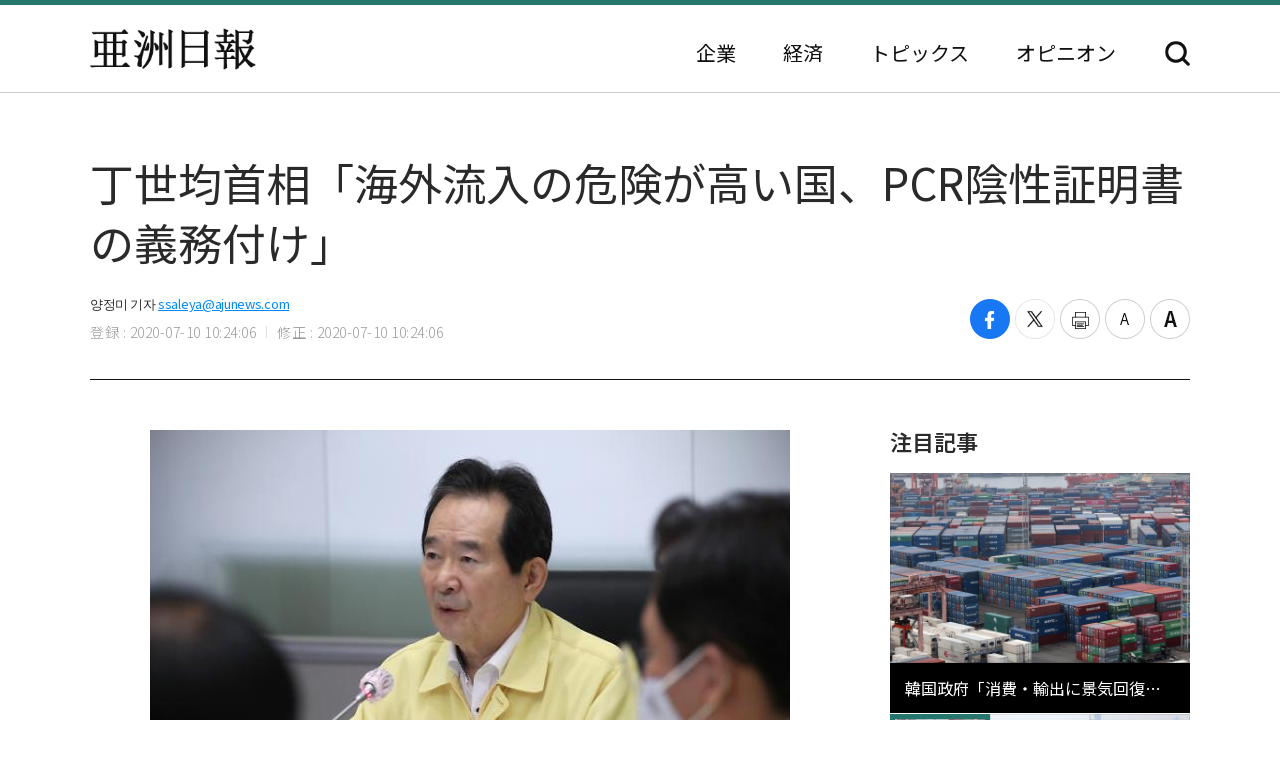

--- FILE ---
content_type: text/html; charset=UTF-8
request_url: https://japan.ajunews.com/view/20200710102045561
body_size: 9683
content:
<!---- 개편버전 20221123 ------>
<!doctype html>
<html lang="ja">
<head>
<!-- Google Tag Manager -->
<script>(function(w,d,s,l,i){w[l]=w[l]||[];w[l].push({'gtm.start':
new Date().getTime(),event:'gtm.js'});var f=d.getElementsByTagName(s)[0],
j=d.createElement(s),dl=l!='dataLayer'?'&l='+l:'';j.async=true;j.src=
'https://www.googletagmanager.com/gtm.js?id='+i+dl;f.parentNode.insertBefore(j,f);
})(window,document,'script','dataLayer','GTM-54K9DPW');</script>
<!-- End Google Tag Manager -->
<meta charset="utf-8">
<meta http-equiv="X-UA-Compatible" content="IE=edge">
<meta name="viewport" content="width=device-width, initial-scale=0">
<link rel="alternate" media="only screen and ( max-width: 640px)" href="https://m.jp.ajunews.com" />
<link rel="shortcut icon" type="image/x-icon" href="https://image.ajunews.com/images/site/news/jp/img/aju_jp.ico">
<meta name="title" content="丁世均首相「海外流入の危険が高い国、PCR陰性証明書の義務付け」 | 亜洲日報">
<meta name="keywords" content="感染,新型コロナ,コロナ19">
<meta name="news_keywords" content="感染,新型コロナ,コロナ19">
<meta name="description" content="丁世均（チョン・セギュン）国務総理（首相）は10日、「海外からの流入リスクが高まった国に対しては、応急用遺伝子増幅（PCR）陰性証明書の提出義務化など、追加的な防疫強化措置を実施する」と明らかにした。丁首相は同日、政府ソウル庁舎でコロナ19（新型コロナウイルス感染症）中央災難安全対策本部会議を開き、..." />
<meta property="og:locale" content="ja-JP" />
<meta property="og:title" content="丁世均首相「海外流入の危険が高い国、PCR陰性証明書の義務付け」 | 亜洲日報" />
<meta property="og:description" content="丁世均（チョン・セギュン）国務総理（首相）は10日、「海外からの流入リスクが高まった国に対しては、応急用遺伝子増幅（PCR）陰性証明書の提出義務化など、追加的な防疫強化措置を実施する」と明らかにした。丁首相は同日、政府ソウル庁舎でコロナ19（新型コロナウイルス感染症）中央災難安全対策本部会議を開き、..." />
<meta property="og:image" content="https://image.ajunews.com/content/image/2020/07/10/20200710102226571667.jpg" />
<meta property="og:image:width" content="640"/>
<meta property="og:image:height" content="426"/>
<meta property="og:url" content="//japan.ajunews.com" />
<meta property="og:description" content="丁世均（チョン・セギュン）国務総理（首相）は10日、「海外からの流入リスクが高まった国に対しては、応急用遺伝子増幅（PCR）陰性証明書の提出義務化など、追加的な防疫強化措置を実施する」と明らかにした。丁首相は同日、政府ソウル庁舎でコロナ19（新型コロナウイルス感染症）中央災難安全対策本部会議を開き、..." />
<meta name="twitter:card" content="summary" />
<meta name="twitter:title" content="丁世均首相「海外流入の危険が高い国、PCR陰性証明書の義務付け」 | 亜洲日報" />
<meta name="twitter:url" content="//japan.ajunews.com" />
<meta name="twitter:description" content="丁世均（チョン・セギュン）国務総理（首相）は10日、「海外からの流入リスクが高まった国に対しては、応急用遺伝子増幅（PCR）陰性証明書の提出義務化など、追加的な防疫強化措置を実施する」と明らかにした。丁首相は同日、政府ソウル庁舎でコロナ19（新型コロナウイルス感染症）中央災難安全対策本部会議を開き、..." />
<meta name="twitter:image" content="https://image.ajunews.com/content/image/2020/07/10/20200710102226571667.jpg" />
<title>丁世均首相「海外流入の危険が高い国、PCR陰性証明書の義務付け」 | 亜洲日報</title>
<script type="text/javascript" src="https://image.ajunews.com/images/site/js/jquery-3.4.1.min.js"></script>
<script type="text/javascript" src="https://image.ajunews.com/images/site/js/jquery-ui-1.10.4.js"></script>
<link rel="stylesheet" href="https://image.ajunews.com/images/site/news/jp/css/jp.css?20221207093106">
<script type="text/javascript" src="https://image.ajunews.com/images/site/js/jquery.cookie.js"></script>
</head>
<body>
<!-- Google Tag Manager (noscript) -->
<noscript><iframe src="https://www.googletagmanager.com/ns.html?id=GTM-54K9DPW"
height="0" width="0" style="display:none;visibility:hidden"></iframe></noscript>
<!-- End Google Tag Manager (noscript) -->
<div id="wrap">
<!-- header -->
<!---- 개편버전 20221123 ------>


<script>

$(function(){

    var fname = document.URL.substring(document.URL.lastIndexOf("/") + 1, document.URL.length);
    var setCategoryFlag = "";

    if(fname.includes('enterprise')){
		setCategoryFlag = "enterprise";
    }
    if(fname.includes('korea')){
		setCategoryFlag = "korea";
    }
    //if(fname.includes('kwave')){
	//	setCategoryFlag = "kwave";
    //}
    if(fname.includes('entertainmentsport')){
		setCategoryFlag = "entertainmentsport";
    }
    if(fname.includes('politicssociety')){
		setCategoryFlag = "politicssociety";
    }
    if(fname.includes('northkoreajapan')){
		setCategoryFlag = "northkoreajapan";
    }
    if(fname.includes('opinion')){
		setCategoryFlag = "opinion";
    }

    switch(setCategoryFlag){

        case "enterprise":$('#enterprise').addClass("on");break;
        case "korea":$('#korea').addClass("on");break;
        //case "kwave":$('#kwave').addClass("on");break;
        case "entertainmentsport":$('#kwave').addClass("on");$('#entertainmentsport').addClass("on");break;
        case "politicssociety":$('#kwave').addClass("on");$('#politicssociety').addClass("on");break;
        case "northkoreajapan":$('#kwave').addClass("on");$('#northkoreajapan').addClass("on");break;
        case "opinion":$('#opinion').addClass("on");break;
    }

});


</script>



	<header class="headerView">

		<div class="hd_top">
		<div class="date">2025. 12. 15 (月)</div>
		<ul class="family_site">
			<li><a href="https://www.ajunews.com" target="_blank" rel="noopener noreferrer">韓国語</a></li>
			<li><a href="https://www.ajupress.com/" target="_blank" rel="noopener noreferrer">英語</a></li>
			<li><a href="https://www.ajudaily.com/" target="_blank" rel="noopener noreferrer">中国語</a></li>
			<li><a href="https://vietnam.ajunews.com/" target="_blank" rel="noopener noreferrer">ベトナム語</a></li>
		</ul>
	</div>
	
	<div class="hd_item">
		<div class="logo">
			<a href="/">亜洲日報</a>
			<span>5ヶ国語のグローバル経済新聞</span>
		</div>
		<div class="nav">
			<nav>
				<ul>
					<li id="enterprise"><a href="//japan.ajunews.com/enterprise">企業</a></li>
					<li id="korea"><a href="//japan.ajunews.com/korea">経済</a></li>
					<li class="li_03" id="kwave">
						<a href="javascript:;">トピックス</a>
						<div class="s_menu">
							<ul>
								<li id="entertainmentsport"><a href="/entertainmentsport">エンタメ·スポーツ</a></li>
								<li id="politicssociety"><a href="/politicssociety">政治·社会</a></li>
								<li id="northkoreajapan"><a href="/northkoreajapan">北朝鮮·日本</a></li>
							</ul>
						</div>
					</li>
					<li id="opinion"><a href="/opinion">オピニオン</a></li>
				</ul>
			</nav>
			<div class="btn_search">
				<button type="button">検索</button>
			</div>

			<div class="search_layer">
				<div class="inner">
					<div class="search_box">
						<form method="GET" name="myForm" class="form_sch" action="">
							<fieldset>
								<legend class="hide">検索</legend>
								<input type="text" name="top_search_str" id="top_search_str" autocomplete='off' 
								placeholder='検索語を入力してください。' maxlength="50">
								<button type="button" onClick="javascript:doSearch2()">検索</button>
							</fieldset>
						</form>
					</div>
				</div>
			</div>

		</div>
	</div>
</header>
<!-- //header --><!-- header// --> 

<!-- container -->
<div id="container">
	<div class="contents">

		<div class="view_wrap">
			<div class="view_header">
				<h1>丁世均首相「海外流入の危険が高い国、PCR陰性証明書の義務付け」</h1>
				<div class="vh_area">				
					<div class="byline_info">
						<span class="name">양정미 기자<a href="mailto:ssaleya@ajunews.com">ssaleya@ajunews.com</a></span>
						<span class="date"><em>登録 : 2020-07-10 10:24:06</em><em>修正 : 2020-07-10 10:24:06</em></span>
					</div>
					<ul class="share_box">
						<li><button class="facebook" onclick="sns_Pop('http://www.facebook.com/sharer.php?u=http%3A%2F%2Fjapan.ajunews.com%2Fview%2F20200710102045561',2,800,400,1)" ><i></i><span class="hide">페이스북 공유하기</span></button></li>
						<li><button class="twitter" href="javascript:;" onclick="sns_Pop('https://twitter.com/intent/tweet?text=%E4%B8%81%E4%B8%96%E5%9D%87%E9%A6%96%E7%9B%B8%E3%80%8C%E6%B5%B7%E5%A4%96%E6%B5%81%E5%85%A5%E3%81%AE%E5%8D%B1%E9%99%BA%E3%81%8C%E9%AB%98%E3%81%84%E5%9B%BD%E3%80%81PCR%E9%99%B0%E6%80%A7%E8%A8%BC%E6%98%8E%E6%9B%B8%E3%81%AE%E7%BE%A9%E5%8B%99%E4%BB%98%E3%81%91%E3%80%8D&url=http%3A%2F%2Fjapan.ajunews.com%2Fview%2F20200710102045561&related=%E4%BA%9C%E6%B4%B2%E6%97%A5%E5%A0%B1&via=%E4%BA%9C%E6%B4%B2%E6%97%A5%E5%A0%B1',3,800,700,1)" ><i></i><span class="hide">트위터 공유하기</span></button></li>
						<li><button class="print" onclick="printArticle('20200710102045561');return false;" ><i></i><span class="hide">프린트하기</span></button></li>
						<li><button class="zoomout" onclick="articleZoomout('articleBody')" ><i></i><span class="hide">글자크기 줄이기</span></button></li>
						<li><button class="Zoomin" onclick="articleZoomin('articleBody')" ><i></i><span class="hide">글자크기 키우기</span></button></li>
					</ul>
				</div>
			</div>
			<div class="view_content">
				<div class="article_wrap">

                   
					<article>

                						<div id="articleBody" style="text-align:justify;" itemprop="articleBody">

				<div class="imgBox ib_center" id="imgBox_1805295">
<div id="captionBox" style="width:640px; clear:both; float:none;"><img height="426" id="imgs_1805295" photo_no="1805295" src="https://image.ajunews.com/content/image/2020/07/10/20200710102226571667.jpg" width="640" />
<p class="p_caption" style="text-align:left;">[写真＝聯合ニュース（10日、政府ソウル庁舎で中央災難安全対策本部会議を主宰している丁世均首相）]</p>
</div>
</div>
<br id='br_0' />
丁世均（チョン・セギュン）国務総理（首相）は10日、「海外からの流入リスクが高まった国に対しては、応急用遺伝子増幅（PCR）陰性証明書の提出義務化など、追加的な防疫強化措置を実施する」と明らかにした。<br id='br_1' />
<br id='br_2' />
丁首相は同日、政府ソウル庁舎でコロナ19（新型コロナウイルス感染症）中央災難安全対策本部会議を開き、「6月以降、海外流入による感染者が明らかに増えている」とし「ここ3週連続、週間感染者数が100人を超えており、国民の不安が大きい」と述べた。<br id='br_3' />
<br id='br_4' />
丁首相はこの日から小規模集まり禁止など防疫規則の順守が義務付けられる教会に「国民の安全という大義のためのものであるだけに、自発的な参加と協力をお願いしたい」とし「徹底して防疫規則が守られているところなら制限が解除される」と強調した。<br id='br_5' />
<br id='br_6' />
全国の宗教施設は核心防疫規則遵守が義務づけられることによって、正規礼拝を除いた集まり・行事・食事の提供が禁止され、義務的にマスクを着用しなければならない。これに違反する場合、300万ウォン以下の罰金を課し、集合禁止措置が取られる。<br id='br_7' />
<br id='br_8' />
丁首相は、地域集団感染が持続的に拡散しており、市民に防疫規則を守ってほしいと改めて強調した。<br id='br_9' />
<br id='br_10' />
彼は「数日前、ソウル大研究チームの調査結果、多くの国民が『私もいつでも感染する可能性がある』という危険を感じながらも、いざ生活の中で防疫規則遵守率は落ちていた」と述べた。<br id='br_11' />
<br id='br_12' />
続けて「認識と実践のギャップ（gap）が大きくなっていることだが、コロナ19を防ぐ最も効果的な方法は生活の中の防疫の実践であることを改めて強調する」とし「とても疲れて大変だろうが、マスク着用など防疫規則を必ず守ってほしい」と付け加えた。<br id='br_13' />
<br id='br_14' />
丁首相は同日未明、遺体で発見された朴元淳（パク・ウォンスン）ソウル市長に対し「ソウル市民のために献身してきた朴元淳市長が昨日、亡くなられた」とし「心からご冥福をお祈り申し上げる」と伝えた。<br id='br_15' />
<br id='br_16' />
朴市長は前日の昼食会を控え、丁首相に電話をかけて体調が良くなくて日程をキャンセルしたという。<br id='br_17' />
						<div class="copy">亜洲日報の記事等を無断で複製、公衆送信 、翻案、配布することは禁じられています。
                                                </div>

										<div class="relate_news">
							<span class="h_tit">注目記事</span>
							<ul>
																<li><a href="//japan.ajunews.com/view/20251204092222730">· 5年間で月給3%上がる時、勤労税9%増.. 「労働者の負担増に」</a></li>
																<li><a href="//japan.ajunews.com/view/20251016114845906">· 8月までの韓国財政88.3兆ウォン赤字… 「コロナ以降最大」</a></li>
																<li><a href="//japan.ajunews.com/view/20250907182922169">· 借金を返せない自営業者・小規模事業者、ここ数年で3倍に急増</a></li>
															</ul>
						</div>
				
					</article>

				</div>

				
				<aside class="aside">
					<div class="photo">
						<div class="ctg_h">
							<span class="h_tit">注目記事</span>
						</div>
						<div class="visual_photo">
							<div class="vp_lst_big">

								<div class="big_li n01 on">
									<a href="//japan.ajunews.com/view/20251212111940619">
										<span class="thumb"><img src="https://image.ajunews.com/content/image/2025/12/12/20251212085204782776.jpg" alt="韓国政府「消費・輸出に景気回復の流れ…来年度予算を迅速執行する」"></span>
										<span class="tit">韓国政府「消費・輸出に景気回復の流れ…来年度予算を迅速執行する」</span>
									</a>
								</div>
            								<div class="big_li n02 ">
									<a href="//japan.ajunews.com/view/20251211092819509">
										<span class="thumb"><img src="https://image.ajunews.com/content/image/2025/12/11/20251211091350842606.jpg" alt="12月1~10日の韓国輸出17.3%↑…半導体が増え、船舶・乗用車は減少"></span>
										<span class="tit">12月1~10日の韓国輸出17.3%↑…半導体が増え、船舶・乗用車は減少</span>
									</a>
								</div>
            								<div class="big_li n03 ">
									<a href="//japan.ajunews.com/view/20251210083710462">
										<span class="thumb"><img src="https://image.ajunews.com/content/image/2025/12/10/20251210083029488404.jpg" alt="昨年、所得3分位の中間層世帯所得増加傾向「過去最低」…所得・資産のニ極化深化"></span>
										<span class="tit">昨年、所得3分位の中間層世帯所得増加傾向「過去最低」…所得・資産のニ極化深化</span>
									</a>
								</div>
            							</div>

							<ul class="vp_lst">
								<li class="n01 on"><a class="thumb" href="//japan.ajunews.com//japan.ajunews.com/view/20251212111940619"><img src="https://image.ajunews.com/content/image/2025/12/12/20251212085204782776.jpg" alt="韓国政府「消費・輸出に景気回復の流れ…来年度予算を迅速執行する」"></a></li>
            								<li class="n02 "><a class="thumb" href="//japan.ajunews.com//japan.ajunews.com/view/20251211092819509"><img src="https://image.ajunews.com/content/image/2025/12/11/20251211091350842606.jpg" alt="12月1~10日の韓国輸出17.3%↑…半導体が増え、船舶・乗用車は減少"></a></li>
            								<li class="n03 "><a class="thumb" href="//japan.ajunews.com//japan.ajunews.com/view/20251210083710462"><img src="https://image.ajunews.com/content/image/2025/12/10/20251210083029488404.jpg" alt="昨年、所得3分位の中間層世帯所得増加傾向「過去最低」…所得・資産のニ極化深化"></a></li>
            							</ul>
						</div>
					</div>
					<div class="ranking">
						<div class="ctg_h">
							<span class="h_tit">最新ニュース</span>
						</div>
						<ol>
							<li>
								<a href="//japan.ajunews.com/view/20251212154804858">
																		<span class="thumb"><img src="https://image.ajunews.com/content/image/2025/12/12/20251212154829675436.jpg" alt="ハンファ、オーストラリア「Austal」の持分19.9%を確保…筆頭株主に"></span>
																		<span class="tit">ハンファ、オーストラリア「Austal」の持分19.9%を確保…筆頭株主に</span>
								</a>
							</li>
            							<li>
								<a href="//japan.ajunews.com/view/20251212153813842">
																		<span class="thumb"><img src="https://image.ajunews.com/content/image/2025/12/12/20251212153830975659.jpg" alt="斗山エナビリティ、米X-energyにSMR核心素材を供給する"></span>
																		<span class="tit">斗山エナビリティ、米X-energyにSMR核心素材を供給する</span>
								</a>
							</li>
            							<li>
								<a href="//japan.ajunews.com/view/20251212153115835">
																		<span class="thumb"><img src="https://image.ajunews.com/content/image/2025/12/12/20251212153133358152.jpg" alt="エアプレミア、ワシントンD.Cの新規就航…来年4月から運航"></span>
																		<span class="tit">エアプレミア、ワシントンD.Cの新規就航…来年4月から運航</span>
								</a>
							</li>
            							<li>
								<a href="//japan.ajunews.com/view/20251212152735828">
																		<span class="thumb"><img src="https://image.ajunews.com/content/image/2025/12/12/20251212152755364227.jpg" alt="起亜EV5、ネットフリックス映画とコラボレーション…グローバルパートナーシップキャンペーン実施"></span>
																		<span class="tit">起亜EV5、ネットフリックス映画とコラボレーション…グローバルパートナーシップキャンペーン実施</span>
								</a>
							</li>
            							<li>
								<a href="//japan.ajunews.com/view/20251212151536819">
																		<span class="thumb"><img src="https://image.ajunews.com/content/image/2025/12/12/20251212151555121431.jpg" alt="現代自動車グループ、中国広州で水素バス224台を受注…中国最大規模"></span>
																		<span class="tit">現代自動車グループ、中国広州で水素バス224台を受注…中国最大規模</span>
								</a>
							</li>
            							<li>
								<a href="//japan.ajunews.com/view/20251212150736812">
																		<span class="thumb"><img src="https://image.ajunews.com/content/image/2025/12/12/20251212150756506638.jpg" alt="アイオニック9、ドイツでBMWなどライバル車を抜いて「電動化SUV」1位選定"></span>
																		<span class="tit">アイオニック9、ドイツでBMWなどライバル車を抜いて「電動化SUV」1位選定</span>
								</a>
							</li>
            
						</ol>
					</div>
					<div class="opinion_2">
						<div class="ctg_h">
							<span class="h_tit">オピニオン</span>
							<a class="btn_more" href="//japan.ajunews.com/opinion">もっと見る<i>></i></a>
						</div>

						<div>
							<a href="//japan.ajunews.com/view/20251122205905630">
								<span class="thumb"><img src="https://image.ajunews.com/content/image/2025/11/24/20251124140354466798.png" alt="[コラム] 地球規模の分断を止める理念…「弘益人間」の精神"></span>
																<span class="s_tit">コラム </span>
																<span class="tit">地球規模の分断を止める理念…「弘益人間」の精神</span>
							</a>
						</div>
            
					</div>
				</aside>		
			</div>
		</div>

		<!-- 이미지 확대 팝업 -->
	    <div class="layer_wrap img_pop" id="img_pop">
	        <div class="layer_dialog">
	            <div class="layer_head hide"><strong>기사 이미지 확대 보기</strong></div>
	            <div class="layer_content"><img src="https://image.ajunews.com/content/image/2022/11/18/20221118085112233833.jpg" alt="경북 포항시 경북 포항시"></div>
	        </div>
	        <a href="javascript:;" class="layer_dialog_close js_layer_close"><span class="hide">닫기</span></a>
	    </div>
	    <!-- // 이미지 확대 팝업 -->

	</div>
</div>
<!-- //container -->

<!---- 개편버전 20221123 ------>




<!-- footer -->
<footer class="footer">
	<div class="inner">
		<span class="f_logo"><img src="https://image.ajunews.com/images/site/news/jp/img/f_logo.png" alt="亜洲日報"></span>
		<div class="f_family">
			<span class="ff_btn">ファミリーサイト</span>
			<ul>
				<li><a href="https://www.ajutv.co.kr" target="_blank" rel="noopener noreferrer">아주TV</a></li>
				<li><a href="https://www.lawandp.com" target="_blank" rel="noopener noreferrer">LAWANDP</a></li>
				<li><a href="https://www.economidaily.com" target="_blank" rel="noopener noreferrer">ECONOMIDAILY</a></li>
				<li><a href="https://www.ajunews.com" target="_blank" rel="noopener noreferrer">AJUNEWS</a></li>
			</ul>
		</div>
		<address>Aju News Corporation LEEMA Building, 11th floor, 42, Jong-ro 1-gil, Jongno-gu, Seoul</address>
		<p class="copyright">Copyright ⓒ 2022 By <strong>Ajunews Corporation</strong>, All Rights Reserved.</p>
	</div>
</footer>
<!-- //footer -->

<div id="goMobile_btn" style="display:none;">
<button id="goMobileWeb" class="button gray">모바일 버젼</button>
</div>

<script>
function delCookieAjudbs(name) {
    $.cookie(name, null, { domain: 'ajunews.com', path: '/', expires: -1 });
}

var div = document.getElementById('goMobile_btn');
if("Y" == 'N'){
    div.style.display = 'block';
} else {
    div.style.display = 'none';
}
//jQuery(function($) {
    $("#goMobileWeb").click(function() {
          delCookieAjudbs('isWeb', null, -1);
          console.log("1=====>");
          self.location.href='https://m.jp.ajunews.com';
    });
//});
</script>

<script>

$(function(){
    $("#top_search_str").keypress(function (e) {

        if (event.which == 13) {
            event.preventDefault();
            doSearch2();
        }
    });

});


// 검색 페이지 호출
function doSearch2() {

    var q = $('#top_search_str').val();

    //console.log(q);return;
    if(q == '') {
        alert('検索ワードを入力してください。');
        q.focus();return;
    }


    var top_dateview = '3';
    var sdate = '2025.06.15';
    var edate = '2025.12.15';
    var dateview = $("#dateview").val();

    self.location.href='/search?q='+q+"&sdate="+sdate+"&edate="+edate+"&dateview="+top_dateview;
};


</script>

<script src="https://image.ajunews.com/images/site/js/clipboard.min.js"></script>
<script type="text/javascript">

$(function(){

    $("#btnUrlCopy").one("click", function () {
        try {
            var clipboard = new Clipboard("#btnUrlCopy", {
                text: function () {
                    return "http://japan.ajunews.com/view/20200710102045561";
                }
            });
            clipboard.on("success", function (e) {
                alert("주소가 복사되었습니다.\n원하는 곳에 붙여넣기(Ctrl+V) 해주세요.");
                //$('#share_pop').hide();
            });
        } catch (e) {
            $("#btnUrlCopy").click(function () {
                alert("지원하지 않는 브라우저입니다.\n직접 복사해 주세요.");
            });
        }
    });


})


// 프린트 팝업 열기
function printArticle(newsId) {
    
    var winPrint;
    var vUrl = "/util/popPrint.php";
    vUrl += "?nid="+newsId;
    
    winPrint = window.open(vUrl,'winPrint','width=750,height=650, scrollbars=1');
    winPrint.focus();
    
}

// 글자크게
function articleZoomin(cId) {
    var currSz = parseFloat($("#"+cId).css('font-size'));

    //console.log(currSz);
    if(currSz>27){
        alert("최대 폰트 사이즈입니다");
        return;
    }

    Math.round(currSz);
    currSz++;
    $("#"+cId).css('font-size',currSz+'px');
    //$("#"+cId).css('line-height',(currSz+5)+'px');
}

// 글자작게
function articleZoomout(cId) {
    var currSz = parseFloat($("#"+cId).css('font-size'));
    Math.round(currSz);
    currSz--;
    $("#"+cId).css('font-size',currSz+'px');
    //$("#"+cId).css('line-height',(currSz+5)+'px');
}

function sns_Pop(snsUrl, _type, w_size, h_size,flag){
    switch(_type){
     case 1:sns_title = "공유하기 텔레그램";break;
     case 2:sns_title = "공유하기 페이스북";break;
     case 3:sns_title = "공유하기 트위터";break;
     case 4:sns_title = "공유하기 밴드";break;
     case 5:sns_title = "공유하기 웨이보";break;
    }

    window.open(snsUrl,sns_title,'width='+w_size+', height='+h_size+', toolbar=no, menubar=no, scrollbars=no, resizable=yes');
    reset_hiddenVal(flag);
}


$(function(){

    var getImgBoxId = "";
    var imgExpandHtml = "";
    var imgUrl = "";
    var imgWidth = "640";
    var imgCnt = 0;

    // 이미지가 있으면 태그를 추가하고 확대버튼을 삽입한다.
    $("#articleBody [id^='imgs_']").each(function(){
        getImgBoxId = $(this).attr('id');
        imgUrl = $(this).attr('src');
        imgWidth = $(this).width();

        // 큰이미지인 경우 640 으로 맞춘다.
        if(parseInt(imgWidth)>640) { 
            $(this).attr('width', "640");
            $(this).attr('height', $(this).height());
            imgWidth = "640";
            $(this).parents("#captionBox").css("width", "640");
        }

        imgExpandHtml = "<div class=\"expansion_btn\" href=\"#\" onclick=\"fn_expansion('"+getImgBoxId+"','"+imgUrl.replace("https://image.ajunews.com", "")+"');return false;\"><span class=\"hide\">이미지 확대</span></div>";
        $(this).wrap("<div class='photo_img' style='width:"+imgWidth+"px' id='captionBox_"+imgCnt+"'></div>");
        var sHtml = $("#captionBox_"+imgCnt).html();
        $("#captionBox_"+imgCnt).html(imgExpandHtml+sHtml);
        imgCnt++;
    });
});

// 이미지 확대
function fn_expansion(imgBoxId, imgPath) { 
    var imgPathOriginal = imgPath;
    $.ajax({
        url: '/ajax/getImgPathOriginal.php',
        type: "POST",
        data: {
            'newsId':"20200710102045561",
            'imgPath':imgPath
        }
        ,dataType:"json"
        ,async: false
        ,success: function(data) {
            if(data.imgPathOriginal!=null) {
                imgPathOriginal = data.imgPathOriginal;
            }
        }
    });
    $("#img_pop").find("img").attr("src", "https://image.ajunews.com"+imgPathOriginal);
    popOpen("img_pop");
}

</script>


<script>
document.domain = "ajunews.com";
</script>

</div><!--- wrap ------->

<script type="text/javascript" src="https://image.ajunews.com/images/site/news/jp/js/jp.js?20221129174901"></script>
</body>
</html>
<!-- www006news/conf/ncp_PRD.ini -->